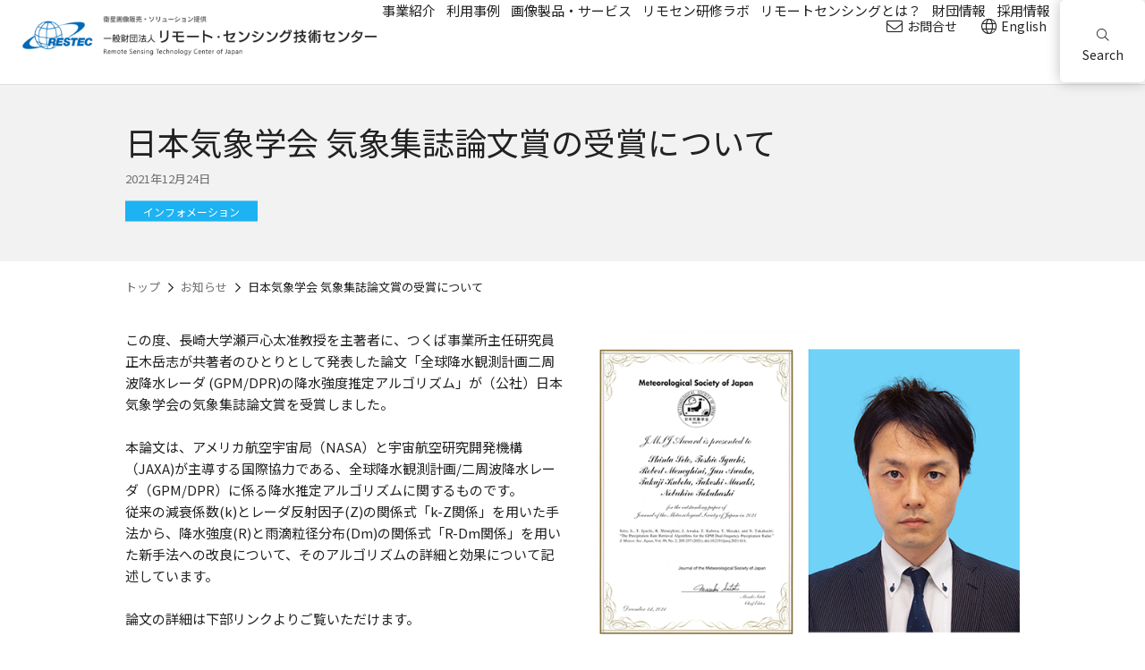

--- FILE ---
content_type: text/html; charset=UTF-8
request_url: https://www.restec.or.jp/notice/notice_year_2021/1224.html
body_size: 21815
content:
<!DOCTYPE html>
<html lang="ja">
<head>
  <!-- meta-->
  <meta charset="UTF-8">
  <meta http-equiv="X-UA-Compatible" content="IE=edge">
<meta name="description" content="リモートセンシングに関する研究開発を専門に実施する日本唯一の機関として1975年に設立。気候・気象分野の研究開発を継続すると共に、蓄積した経験を生かして技術の発展に貢献します。"><meta name="keywords" content="気象,論文,日本気象協会,宇宙,衛星,降雨,アルゴリズム">
<meta name="thumbnail" content="/f22aia0000000087-img/1.RESTEC_logo_earth_sq.png" />


  <meta name="format-detection" content="telephone=no">

  <!--meta(name="viewport" content="width=device-width,initial-scale=1")-->
  <script src="/js/mobile-detect.min.js"></script>
  <script>
    var md = new MobileDetect(window.navigator.userAgent);
    if ((md.mobile() || md.phone()) && !md.tablet()) {
      document.write('<meta name="viewport" content="width=device-width, initial-scale=1">');
    } else {
      document.write('<meta name="viewport" content="width=1170">');
    }
  </script>
  <!-- title-->
  <title>日本気象学会 気象集誌論文賞の受賞について | 一般財団法人リモート・センシング技術センター</title>
  <!-- OGP-->
  <meta property="og:locale" content="ja_JP">
  <meta property="og:type" content="article">
  <meta property="og:site_name" content="一般財団法人リモート・センシング技術センター">
  <meta property="og:title" content="日本気象学会 気象集誌論文賞の受賞について | 一般財団法人リモート・センシング技術センター">
  <meta property="og:url" content="https://www.restec.or.jp/notice/notice_year_2021/1224.html">
  <meta property="og:description" content="リモートセンシングに関する研究開発を専門に実施する日本唯一の機関として1975年に設立。気候・気象分野の研究開発を継続すると共に、蓄積した経験を生かして技術の発展に貢献します。">
  <meta property="og:image" content="https://www.restec.or.jp/img_og.png">
  <!-- JS-->
  <script src="/js/jquery.min.js"></script>
  <script src="/js/lib.js"></script>
  <script src="/js/main.js"></script>
  <script src="//cdnjs.cloudflare.com/ajax/libs/slick-carousel/1.8.1/slick.min.js"></script>
  <!--[if lt IE 9]>
  <script src="//cdnjs.cloudflare.com/ajax/libs/html5shiv/3.7.2/html5shiv.min.js"></script>
  <script src="//cdnjs.cloudflare.com/ajax/libs/respond.js/1.4.2/respond.min.js"></script>
  <![endif]-->
  <!-- fvavicon / apple-touch-icon-->
  <link rel="shortcut icon" type="image/vnd.microsoft.icon" href="/favicon.ico">
  <link rel="apple-touch-icon" sizes="180x180" href="/apple-touch-icon.png">
  <!-- CSS-->
  <link rel="stylesheet" type="text/css" href="/css/lib.css">
  <link rel="stylesheet" type="text/css" href="/css/style.css">
  <link rel="stylesheet" type="text/css" href="/css/style2.css">
  <link rel="stylesheet" href="//cdnjs.cloudflare.com/ajax/libs/slick-carousel/1.8.1/slick.min.css">
  <!-- GA-->
<!-- Google Tag Manager -->
<script>(function(w,d,s,l,i){w[l]=w[l]||[];w[l].push({'gtm.start':
new Date().getTime(),event:'gtm.js'});var f=d.getElementsByTagName(s)[0],
j=d.createElement(s),dl=l!='dataLayer'?'&l='+l:'';j.async=true;j.src=
'https://www.googletagmanager.com/gtm.js?id='+i+dl;f.parentNode.insertBefore(j,f);
})(window,document,'script','dataLayer','GTM-WWJ33JM');</script>
<!-- End Google Tag Manager -->
<link rel="stylesheet" type="text/css" href="/css/lightbox.css">
<script src="/js/lightbox.min.js"></script> 
<link rel="index" href="https://www.restec.or.jp/" />
<meta name="twitter:card" content="summary_large_image">

</head>
<body class="news-detail data-pc">
<div class="page-wrapper" id="anchor-pagetop">
<!-- Google Tag Manager (noscript) -->
<noscript><iframe src="https://www.googletagmanager.com/ns.html?id=GTM-WWJ33JM" height="0" width="0" style="display:none;visibility:hidden"></iframe></noscript>
<!-- End Google Tag Manager (noscript) -->



<!-- ヘッダー-->
<header class="header">
  <div class="header-box">
    <p class="logo"><a href="/index.html">
        <picture>
          <source media="(max-width: 749px)" srcset="/images/logo-sp.png"><img src="/images/logo-pc.png" alt="一般財団法人 リモート・センシング技術センター">
        </picture>
      </a></p>
    
      <div class="is-pc">
        
          <div class="btn-contact"><a href="/contact.html"><i class="fal fa-envelope"></i>お問合せ</a></div>
        
          <div class="btn-language"><a href="/en/index.html"><i class="fal fa-globe"></i>English</a></div>
        
      </div>
    
    <div class="is-tb">
      <div class="ico-search"><i class="fal fa-search"></i></div>
      <div class="ico-hamburger"><span></span></div>
    </div>
    <nav class="gnav">
      <div class="slideDown slideDown-nav">
        <div class="slideDown-scroll">
          
            <ul class="gnav-list">
              
                  <li class="gnav-item">
                    <a href="/business/index.html">事業紹介</a>
                
  </li>
  
                  <li class="gnav-item">
                    <a href="/service/index.html">利用事例</a>
                
  </li>
  
                  <li class="gnav-item">
                    <a href="/solution/index.html">画像製品・サービス</a>
                
  </li>
  
                  <li class="gnav-item">
                    <a href="https://rs-training.jp/" target="_blank">リモセン研修ラボ</a>
                
  </li>
  
                  <li class="gnav-item has-lower">
                    <a href="#gnav-5">リモートセンシングとは？</a>
                
                  <div class="gnav-lower" id="gnav-5">
                    <div class="gnav-lower-inner">
                      
                        <div class="lower-thumb" style="background-image:url(/f22aia0000000087-img/mnavi_img05a.jpg?text=リモートセンシングとは？のサムネイル);"></div>
                      
                      <div class="lower-content">
                        <h2 class="gnav-lower-ttl">
                          <span>リモートセンシングとは？</span>
                        </h2>
                        
                          <ul class="gnav-lower-list gnav-lower-list1">
                            
                              <li class="gnav-lower-item"><a href="/knowledge/index.html">
                リモートセンシング基礎知識・学習</a>
                </li>
              
                              <li class="gnav-lower-item"><a href="/knowledge/vega/index.html">
                地球可視化ツールVEGA</a>
                </li>
              
                              <li class="gnav-lower-item"><a href="/satellite/index.html">
                衛星情報データベース（衛星総覧）</a>
                </li>
              
                              <li class="gnav-lower-item"><a href="/knowledge/column/column.html">
                コラム</a>
                </li>
              
                              <li class="gnav-lower-item"><a href="/knowledge/earthgallery/earthgallery.html">
                Earth Gallery</a>
                </li>
              
                              <li class="gnav-lower-item"><a href="/glossary/index.html">
                用語集</a>
                </li>
              
                              <li class="gnav-lower-item"><a href="/knowledge/faq.html">
                よくある質問</a>
                </li>
              
            </ul>
            
            <div class="btn-lower-close"><img src="/images/ico-close.png"></div>
        </div>
      </div>
  </div><!-- gnav-lower -->
  
  </li>
  
                  <li class="gnav-item has-lower">
                    <a href="#gnav-6">財団情報</a>
                
                  <div class="gnav-lower" id="gnav-6">
                    <div class="gnav-lower-inner">
                      
                        <div class="lower-thumb" style="background-image:url(/f22aia0000000087-img/finish-2282_800_661.jpg?text=財団情報のサムネイル);"></div>
                      
                      <div class="lower-content">
                        <h2 class="gnav-lower-ttl">
                          <span>財団情報</span>
                        </h2>
                        
                          <ul class="gnav-lower-list gnav-lower-list1">
                            
                              <li class="gnav-lower-item"><a href="/about/index.html">
                私たちについて</a>
                </li>
              
                              <li class="gnav-lower-item"><a href="/about/outline/index.html">
                概要</a>
                </li>
              
                              <li class="gnav-lower-item gnav-lower-lower-item
                  "><a href="/about/outline/article.html">
                定款</a>
                </li>
              
                              <li class="gnav-lower-item gnav-lower-lower-item
                  "><a href="/about/outline/history.html">
                沿革</a>
                </li>
              
                              <li class="gnav-lower-item gnav-lower-lower-item
                  "><a href="/about/outline/report.html">
                事業報告</a>
                </li>
              
                              <li class="gnav-lower-item gnav-lower-lower-item
                  "><a href="/about/outline/access.html">
                アクセス</a>
                </li>
              
                              <li class="gnav-lower-item gnav-lower-lower-item
                  "><a href="/about/outline/iso-certification.html">
                ISO認証取得</a>
                </li>
              
                              <li class="gnav-lower-item gnav-lower-lower-item
                  "><a href="/about/outline/privacy.html">
                個人情報保護方針</a>
                </li>
              
                              <li class="gnav-lower-item gnav-lower-lower-item
                  "><a href="/about/outline/invoice.html">
                適格請求書（インボイス制度）発行事業者登録</a>
                </li>
              
                              <li class="gnav-lower-item gnav-lower-lower-item
                  "><a href="/about/outline/member.html">
                賛助会員</a>
                </li>
              
            </ul>
            
                          <ul class="gnav-lower-list gnav-lower-list1">
                            
                              <li class="gnav-lower-item"><a href="/about/sustainability/index.html">
                サステナビリティ</a>
                </li>
              
                              <li class="gnav-lower-item gnav-lower-lower-item
                  "><a href="/about/sustainability/our-efforts-environment.html">
                環境への取組み</a>
                </li>
              
                              <li class="gnav-lower-item gnav-lower-lower-item
                  "><a href="/about/sustainability/actionplan2.html">
                女性活躍推進企業認定「えるぼし」</a>
                </li>
              
                              <li class="gnav-lower-item gnav-lower-lower-item
                  "><a href="/about/sustainability/actionplan.html">
                次世代育成支援対策推進法に基づく一般事業主行動計画</a>
                </li>
              
                              <li class="gnav-lower-item"><a href="/about/compliance.html">
                コンプライアンス遵守について</a>
                </li>
              
                              <li class="gnav-lower-item"><a href="/about/research_grant.html">
                研究助成</a>
                </li>
              
                              <li class="gnav-lower-item"><a href="/about/techreport.html">
                RESTECフォーラム</a>
                </li>
              
                              <li class="gnav-lower-item"><a href="/about/publication.html">
                外部発表</a>
                </li>
              
                              <li class="gnav-lower-item"><a href="/50th/index.html">
                50周年記念サイト</a>
                </li>
              
            </ul>
            
            <div class="btn-lower-close"><img src="/images/ico-close.png"></div>
        </div>
      </div>
  </div><!-- gnav-lower -->
  
  </li>
  
                  <li class="gnav-item">
                    <a href="https://www.restec.or.jp/recruit/index.html">採用情報</a>
                
  </li>
  
  </ul><!-- gnav-list -->
  
    <ul class="gnav-sub-list">
      
        <li class="gnav-sub-item contact"><a href="/contact.html"><i class="fal fa-envelope"></i>お問合せ</a></li>
      
        <li class="gnav-sub-item language"><a href="/en/index.html"><i class="fal fa-globe"></i>English</a></li>
      
    </ul>
  
  </div>
  </div>
  <div class="slideDown slideDown-search">
    <div class="slideDown-scroll">
      <div class="gnav-search has-lower">
        <a href="#gnav-search" class="gnav-search__link">
          <i class="fal fa-search"></i>Search
        </a>
        <div class="gnav-lower gnav-lower-search" id="gnav-search">
          <div class="gnav-lower-inner">
            <div class="form-search-wrap form-search-unit">
              <form class="form-search" action="/search/">
                <div class="input-wrap"><i class="fal fa-search"></i>
                  <input type="text" placeholder="○○○○○○を入力してください（例：○○○○）" id="q" name="q" value="">
                </div>
                <button class="btn-submit" type="submit">検索</button>
              </form>
              <div class="search-category">
                
                  <div class="search-keyword"><a class="btn-link btn-link-blue ico-right ico-search-keyword" href="/keyword/index.html">キーワードで探す</a></div>
                
                <div class="search-keyword"><a class="btn-link btn-link-blue ico-right ico-search-satellite" href="/satellite/index.html">衛星情報データベースで探す</a></div>
                <div class="search-keyword"><a class="btn-link btn-link-blue ico-right ico-search-glossary" href="/glossary/index.html">用語集で探す</a></div>
                <div class="btn-lower-close"><img src="/images/ico-close.png"></div>
              </div>
              <div class="btn-lower-close"><img src="/images/ico-close.png"></div>
            </div>
          </div>
        </div>
      </div>
    </div>
    <button class="btn-slideUp">閉じる</button>
  </div>
  </nav>
  </div>
</header>
     <!-- コンテンツエリア-->
      <main class="main">

<div class="page-header-detail">
          <div class="inner">
            <div class="page-ttl-wrap">
              <h1 class="page-ttl">日本気象学会 気象集誌論文賞の受賞について</h1>
              <div class="date">2021年12月24日</div><div class="tag"><span class="info">インフォメーション</span></div>
            </div>
          </div>
        </div>

  <div class="breadcrumb">
<div class="inner">
<ul class="clearfix">
	<li><a href="/index.html">トップ</a></li>
	
		<li><a href="/notice/notice_year_2021/index.html">お知らせ</a></li>
				
		<li>日本気象学会 気象集誌論文賞の受賞について</li>
				
 </ul>
 </div>
 </div>

        <div class="page-body">
          <div class="inner">

<section class="element-sec">

    <ul class="txt-img-list">

    <li class="txt-item">
        この度、長崎大学瀬戸心太准教授を主著者に、つくば事業所主任研究員 正木岳志が共著者のひとりとして発表した論文「全球降水観測計画二周波降水レーダ (GPM/DPR)の降水強度推定アルゴリズム」が（公社）日本気象学会の気象集誌論文賞を受賞しました。<br>
<br>
本論文は、アメリカ航空宇宙局（NASA）と宇宙航空研究開発機構（JAXA)が主導する国際協力である、全球降水観測計画/二周波降水レーダ（GPM/DPR）に係る降水推定アルゴリズムに関するものです。<br>
従来の減衰係数(k)とレーダ反射因子(Z)の関係式「k-Z関係」を用いた手法から、降水強度(R)と雨滴粒径分布(Dm)の関係式「R-Dm関係」を用いた新手法への改良について、そのアルゴリズムの詳細と効果について記述しています。<br>
<br>
論文の詳細は下部リンクよりご覧いただけます。<br>
<br>
RESTECは、リモートセンシングにおける気候・気象分野の研究開発を継続すると共に、蓄積した経験を生かして技術の発展に貢献します。
    </li>

    <li class="img-item">
        <figure class="figure-zoom"><span><img src="/notice/notice_year_2021/uhe8si0000003jfp-img/masaki_commendation_600.png" ></span>
</figure>
</li>

</ul>



</section>

<section class="element-sec">
<p><a class="ico-blank" href="https://www.metsoc.jp/about/awards/jmsj-recipients" target="_blank">気象集誌論文賞　歴代受賞者一覧（日本気象学会）</a></p>


</section>

<section class="element-sec">

  <div class="page-body">
    <div class="inner">
      <div class="search-keyword">
        <dl>
            <dt><i class="fal fa-search"></i>関連リンク</dt>
          <dd>
            <ul class="keyword-list">
              
                
                  <li class="keyword-item"><a href="/service/weather/index.html">利用事例 - 気象 </a></li>
                
              
                
                  <li class="keyword-item"><a href="/business/research/index.html">研究開発事業</a></li>
                
              
            </ul>
          </dd>
        </dl>
      </div>
    </div>
  </div>


</section>

<section class="element-sec">
<div class="btn-pager-wrap"><a class="btn-link btn-list ico-left" href="javascript:history.back();">一覧に戻る</a></div>
</section>

          </div>
        </div>



      </main>
      <!-- フッター-->
      <footer class="footer">
        <div class="footer-main">
          <div class="pagetop">
            <a href="#anchor-pagetop">
              <picture>
                <source media="(max-width: 749px)" srcset="/images/btn-pagetop-gray-sp.png"><img
                  src="/images/btn-pagetop-gray.png" alt="ページトップへ">
              </picture>
            </a>
          </div>
          <div class="inner">
            <div class="footer-logo__img">
              <img src="/images/footer-logo.png" alt="">
            </div>
            <div class="footer-nav-box">
              
                <nav class="fnav1">
                  <ul class="fnav1-list">
                    
                        <li class="fnav1-item"><a href="/about/outline/privacy.html">個人情報保護方針</a></li>
                      
                        <li class="fnav1-item"><a href="/about/sustainability/our-efforts-environment.html">環境への取り組み</a></li>
                      
                        <li class="fnav1-item"><a href="/sitemap.html">サイトマップ</a></li>
                      
                        <li class="fnav1-item"><a href="/policy.html">サイトポリシー</a></li>
                      
                  </ul>
                </nav>
              
                <div class="footer-sns">
                  <ul class="footer-sns-list">
                    
                      <li class="footer-sns-list__item footer-sns-list__item--faceboox">
                        <a href="https://www.facebook.com/RESTEC/">
                          <img src="/images/icon-facebook.png" alt="facebook">
                          <p class="footer-sns-list__name">facebook</p>
                        </a>
                      </li>
                    
                      <li class="footer-sns-list__item footer-sns-list__item--youtube">
                        <a href="https://www.youtube.com/channel/UCQEXQczYo74_8hqul5e68Dw">
                          <img src="/images/icon-youtube.png" alt="youtube">
                          <p class="footer-sns-list__name">Youtube</p>
                        </a>
                      </li>
                    
                      <li class="footer-sns-list__item footer-sns-list__item--twitter">
                        <a href="https://twitter.com/RESTEC_Training">
                          <img src="/images/icon-twitter.png" alt="twitter">
                          <p class="footer-sns-list__name">X</p>
                        </a>
                      </li>
                    
                  </ul>
                </div>
              
            </div>
          </div>
          <p class="copyright">Copyright &copy; 2020 Remote Sensing Technology Center of Japan.</p>
        </div>
      </footer>
</div>
</body>
</html>

--- FILE ---
content_type: text/css
request_url: https://www.restec.or.jp/css/style2.css
body_size: 37761
content:
@import url('https://fonts.googleapis.com/css2?family=Noto+Sans+JP:wght@300;400;500;700&display=swap');
@import url('https://fonts.googleapis.com/css2?family=Roboto:wght@400;700&display=swap');

@import url('https://fonts.googleapis.com/css2?family=Roboto&display=swap');

/* contact */
.contact-top .page-body{
  padding-bottom: 70px;
}
.contact-top-lead{
  margin-bottom: 50px;
}
.contact-top-sec{
  margin-bottom: 10px;
}
.contact-top-head{
  position: relative;
  padding: 23px;
  background-color: #F2F2F2;
  cursor: pointer;
  transition: opacity .5s ease;
}
.contact-top-head:hover{
  opacity: 0.6;
}
.contact-top-head::after{
  content: "";
	position: absolute;
	top: 50%;
	right: 30px;
  transform: translateY(-60%) rotate(135deg);
	width: 12px;
	height: 12px;
	border-top: 1px solid #1136A6;
	border-right: 1px solid #1136A6;
}
.is-opened .contact-top-head::after{
	transform: translateY(-30%) rotate(-45deg);
}
.contact-top-head .sec-ttl{
  margin-bottom: 0;
  padding-left: 35px;
  line-height: 1.4;
}
.contact-top-body{
  display: none;
  padding: 35px 0 60px;
}
.contact-top-sec:last-child .contact-top-body{
  padding-bottom: 0;
}
.contact-top-list{
  display: flex;
  flex-wrap: wrap;
  gap: 50px;
}
.contact-top-item{
  width: calc(100% / 3 - 100px / 3);
}
.contact-top-item a{
  display: flex;
  flex-direction: column;
  height: 100%;
  padding: 20px;
  border: 1px solid #ddd;
  color: #222222;
}
.contact-top-icon{
  padding: 20px 0;
  margin-inline: auto;
}
.contact-top-text{
  margin-bottom: 15px;
}
.contact-top-text h3{
  font-size: 17px;
}
.contact-top-text p{
  font-size: 13px;
  color: #707070;
  margin-top: 5px;
}
.contact-top-btn{
  display: flex;
  align-items: center;
  justify-content: center;
  width: 80px;
  height: 35px;
  margin: auto 0 0;
  margin-inline: auto;
  border-radius: 35px;
  background: #0068B3;
}
.contact-top-btn img{
  width: 17px;
  height: auto;
}

@media (max-width: 749px) {
  .contact-top .page-body{
    padding-bottom: 40px;
  }
  .contact-top-lead{
    margin-bottom: 30px;
  }
  .contact-top-head{
    padding: 15px 40px 15px 15px;
  }
  .contact-top-head::after{
    right: 20px;
    width: 8px;
    height: 8px;
  }
  .contact-top-head .sec-ttl{
    padding-left: 20px;
  }  
  .contact-top-head .sec-ttl::before{
    top: 12px;
  }
  .contact-top-body{
    padding: 20px 0 30px;
  }
  .contact-top-list{
    gap: 15px;
  }
  .contact-top-item{
    width: calc(100% / 2 - 15px / 2);
  }
  .contact-top-item a{
    padding: 15px;
  }
  .contact-top-icon{
    padding: 15px 0;
  }
  .contact-top-icon img{
    width: 80px;
  }
  .contact-top-text{
    margin-bottom: 10px;
  }
  .contact-top-text h3{
    font-size: 15px;
  }
}

.mv {
  background-position: center center;
  background-size: cover;
  height: 100vh;
  min-height: auto;
  max-height: 605px;
  position: relative;
}

@media (max-width: 749px) {
  .mv {
    max-height: 330px;
  }
}

.mv-ttl-box {
  display: flex;
  align-items: center;
  position: absolute;
  top: 278px;
  left: 135px;
  padding-bottom: 12px;
  border-bottom: 1px solid #ffffff;
  color: #ffffff;
  z-index: 1;
}

@media (max-width: 749px) {
  .mv-ttl-box {
    top: 200px;
    left: 40px;
    padding-bottom: 6px;
  }
}

.mv-ttl-box .mv-ttl {
  margin-right: 17px;
  font-size: 56px;
  font-weight: normal;
  line-height: 1.4;
  letter-spacing: 0.09em;
}

@media (max-width: 749px) {
  .mv-ttl-box .mv-ttl {
    margin-right: 10px;
    font-size: 30px;
  }
}

.mv-ttl-box .en {
  font-size: 16px;
  font-weight: 300;
  letter-spacing: 0.16em;
}

@media (max-width: 749px) {
  .mv-ttl-box .en {
    font-size: 14px;
  }  
}

.mv-img {
  position: absolute;
  bottom: -45px;
  right: 0;
  margin-left: 30px;
}

.mv-img--bg {
  width: 100%;
  height: 100%;
  background: no-repeat right center;
}

@media (max-width: 1415px) {
  .mv-img {
    left: 30px;
    width: 1384px;
    margin-left: 0;
  }
}

@media (max-width: 749px) {
  .mv-img {
    right: auto;
    height: 297px;
    width: 711px;
  }
}

.mv + .breadcrumb {
  margin-top: 40px;
}

.category-top .page-body {
  padding-bottom: 50px;
}

.vega .page-body .page-content-ttl {
  color: #0068B3;
}

.page-body .sec-ttl.sec-ttl-corporate-color:before {
  background: #0068B3;
}

.page-body .change-img-list {
  margin: 20px -30px 0;
}

@media (max-width: 749px) {
  .page-body .change-img-list {
    display: block;
    margin: 20px 0 0;
  }
  .page-body .img-list.change-img-list.col-2 .img-item {
    width: 100%;
    padding: 0;
  }
}

.page-body .change-img-list .img-item + .img-item {
  position: relative;
}

.page-body .change-img-list .img-item + .img-item::before {
  position: absolute;
  top: calc(50% - 20px);
  left: -11px;
  transform: translateY(-50%);
  width: 22px;
  height: 25px;
  background: url("/images/ico-arrow-change.png") no-repeat 0 0;
  background-size: cover;
  content: "";
}

@media (max-width: 749px) {
  .page-body .change-img-list .img-item + .img-item::before {
    transform: translateX(-50%) rotate(90deg);
    top: -28px;
    left: 50%;
    width: 17px;
    height: 20px;
  }
}

.page-body .change-img-list.col-2 .img-item {
  padding: 0 30px;
}

.page-body .txt-img-list .img-item.img-2item .figure-zoom + .figure-zoom {
  margin-top: 10px;
}

.page-body .indent-list {
  padding-left: 1em;
	text-indent: -1em;
}

.page-body .btn-link-area {
  display: flex;
  justify-content: center;
  margin-bottom: 40px;
}

@media (max-width: 749px) {
  .page-body .btn-link-area {
    display: block;
    margin: 0 auto 40px;
  }

  .page-body .btn-link-area .btn-blue {
    margin: 0 auto;
  }
}

.category-top .page-body .btn-link-area {
  justify-content: flex-end;
  margin-top: 40px;
}

.page-body .btn-link-area .btn-link-wrap + .btn-link-wrap {
  margin-left: 50px;
}

@media (max-width: 749px) {
  .page-body .btn-link-area .btn-link-wrap {
    margin: 0 auto;
    text-align: center;
    margin-bottom: 20px;
  }
  .page-body .btn-link-area .btn-link-wrap + .btn-link-wrap {
    margin-left: auto;
  }
}

.category-top .page-body .btn-link-wrap {
  width: 32%;
}

@media (max-width: 749px) {
  .category-top .page-body .btn-link-wrap {
    width: 320px;
  }
}

.page-body .btn-pager-wrap .btn-prev-next.btn-prev-next-corporate-color .btn-prev:before,
.page-body .btn-pager-wrap .btn-prev-next.btn-prev-next-corporate-color .btn-next:after {
  background: #0068B3;
}

.btn-blue,
.btn-white {
  position: relative;
  display: block;
  width: fit-content;
  padding-right: 58px;
  font-size: 16px;
  font-weight: 500;
}

.btn-blue,
.btn-blue:visited {
  color: #0068B3;
}

.btn-link-wrap.center .btn-blue {
  margin: 0 auto;
}

.btn-blue--sensing,
.btn-blue--sensing:visited {
  padding-right: 0;
  padding-left: 58px;
  color: #1136a6;
}


.btn-white,
.btn-white:visited,
.top-mv__link:visited {
  color: #ffffff;
}

@media (max-width: 749px) {
  .btn-blue,
  .btn-white {
    padding-right: 53px;
    font-size: 14px;
  }
  .btn-blue--sensing {
    padding-right: 0;
    padding-left: 53px;
  }
}

.btn-blue::before,
.btn-white::before {
  position: absolute;
  top: 50%;
  right: 0;
  transform: translateY(-50%);
  width: 46px;
  height: 46px;
  border-radius: 50%;
  content: "";
}

.btn-blue::before {
  background-color: #0068B3;
}

.btn-blue--sensing::before {
  right: auto;
  left: 0;
}

.btn-white::before {
  background-color: #ffffff;
}

@media (max-width: 749px) {
  .btn-blue::before,
  .btn-white::before {
    width: 42px;
    height: 42px;
  }  
}

.btn-blue::after,
.btn-white::after {
  position: absolute;
  top: 50%;
  right: -11px;
  transform: translateY(-50%);
  width: 29px;
  height: 5px;
  content: "";
}

.btn-blue::after {
  background: url(../images/icon-arrow-btn-blue.png) no-repeat right center;
  background-size: cover;
}

.btn-blue--sensing::after {
  transform: scale(-1, 1) translateY(-50%);
  right: auto;
  left: -11px;
}

.top-gallery .btn-white::after {
  background: url(../images/icon-arrow-btn-white-gray.png) no-repeat right center;
  background-size: cover;
}

@media (max-width: 749px) {
  .btn-blue::after,
  .btn-white::after {
    right: -10px;
    width: 26px;
    height: 4px;
  }
}

.category-top .category .btn-link {
  height: 60px;
  color: #ffffff!important;
  background-color: inherit;
  font-size: 14px;
}

@media (min-width: 750px) {
  .category-top .category .btn-link:hover {
    color: #ffffff!important;
    background-color: inherit;
    border-color: #ffffff;
  }
}

.category-top .ico-right-white {
  background-image: url(../images/ico-arrow-right-white.png);
}

.contents-list-blue > li figure.item-img img {
  width: auto;
}

.contents-list-blue {
  margin-top: 20px;
}

.contents-list-blue .contents-item {
  display: flex;
  flex-direction: column;
  justify-content: space-between;
  border: none;
}

.contents-list-blue .contens-item-box {
  margin-bottom: 20px;
}

.contents-list-blue .contents-item-ttl {
  font-size: 17px;
  margin-bottom: 10px;
}

.contents-list-blue .contents-item-link {
  height: auto;
  border: none;
  border: 1px solid #DDDDDD;
}

.contents-list-blue li .item-img {
  display: flex;
  justify-content: center;
  align-items: center;
  width: 100%;
  height: 200px;
  background: #0068B3;
}

.contents-list-blue > li .item-ttl {
  font-weight: 500;
  margin-bottom: 6px;
}

.contents-list-blue > li .item-description {
  margin-bottom: 19px;
  font-size: 13px;
  line-height: 1.4;
  color: #707070;
}

.contents-list-blue > li .txt {
  padding: 15px 20px;
}

.search-keyword-ttl {
  margin-bottom: 15px;
  font-weight: normal;
}

.search-keyword-ttl i {
  margin-right: 10px;
}

.search-keyword dd .keyword-item a:hover {
  margin-top: 6px;
  border-bottom: 2px solid #3c518b;
  opacity: 1;
}

.vega .about-faq .faq-sec .faq-list .accordion-ttl a,
.vega .about-faq .faq-sec .faq-list .accordion-contents:before {
  color: #0068B3;
}

.vega .about-faq .faq-sec .faq-list .accordion-ttl a:before {
  background: #0068B3;
}

.link-area p + p {
  margin-top: 10px;
}

.category-top .lead-box {
  margin-bottom: 70px;
  padding: 50px 0;
  text-align: center;
}

@media (max-width: 749px) {
  .category-top .lead-box {
    padding: 20px 0;
    margin-bottom: 50px;
  }
}

.category-top .lead-box p {
  font-size: 18px;
  line-height: 2.3;
}

@media (max-width: 749px) {
  .category-top .lead-box p {
    font-size: 16px;
  }
}

.category-top .lead-box p + p {
  margin-top: 1.5em;
}

.category-top .bg-img-box {
  max-height: 880px;
  margin: 128px 0 307px;
  padding: 90px 0;
  background-size: cover;
  background-position: top center;
}

.category-top .bg-img-box:has(.num-text) {
  max-height: 640px;
}

@media (max-width: 749px) {
  .category-top .bg-img-box {
    max-height: 100%;
    margin: 64px 0 80px;
  }
  .category-top .bg-img-box:has(.num-text) {
    max-height: 100%;
  }
}

.category-top .box {
  margin-top: 128px;
}

@media (max-width: 749px) {
  .category-top .box {
    margin-top: 64px;
  }
}

.category-top .ttl {
  text-align: center;
  font-size: 36px;
  line-height: 1.5;
  font-weight: 500;
}

.category-top .ttl.white {
  color: #ffffff;
}

.category-top .ttl.blue {
  color: #0068B3;
}

@media (max-width: 749px) {
  .category-top .ttl {
    font-size: 25px;
  }
}

.category-top .ttl-en {
  text-align: center;
  font-size: 14px;
  color: #B5B4B4;
  font-weight: 300;
}

.category-top .ttl-en.white {
  color: #ffffff;
}

.category-top .ttl-en.blue {
  color: #0068B3;
}

.category-top .text-box {
  margin: 40px 0 67px;
  padding: 50px;
  background-color: rgba(255,255,255,0.9);
}

@media (max-width: 749px) {
  .category-top .text-box {
    margin: 20px 0 0;
    padding: 30px;
  }
}

.category-top .text-box .lead {
  margin-bottom: 70px;
  font-size: 18px;
  line-height: 2.3;
  text-align: center;
}

.category-top .img-box-list  {
  display: flex;
  justify-content: space-between;
  margin-bottom: 50px;
}

@media (max-width: 749px) {
  .category-top .img-box-list  {
    display: block;
    text-align: center;
    margin-bottom: 20px;
  }
  .category-top .img-box-list__item + .img-box-list__item {
    margin-top: 10px;
  }
}

.category-top .text-box P + P {
  margin-top: 1em;
}

.category-top .category {
  position: relative;
  margin-top: 80px;
}

@media (max-width: 749px) {
  .category-top .category {
    margin-top: 40px;
  }
}

.num-text-list {
  display: flex;
  flex-wrap: wrap;
  justify-content: space-between;
}

.num-text-list__item {
  margin-bottom: 35px;
  width: calc(50% - 15px);
}

.num-text-list-box__item {
  display: flex;
}

.num-text-list-box__item .num {
  display: block;
  margin-right: 16px;
  font-size: 36px;
  color: #0068B3;
  line-height: 1;
  font-family: 'Roboto', sans-serif;
}

.num-text-list-box__item p {
  padding-left: 20px;
  border-left: 1px solid #DDDDDD;
}

@media (max-width: 749px) {
  .num-text-list {
    display: block;
  }
  .num-text-list__item {
    width: 100%;
  }
}

.category-top .category::before {
  position: absolute;
  top: -50px;
  left: 50%;
  transform: translateX(-50%);
  width: 1px;
  height: 50px;
  background-color: #222222;
  content: "";
}

@media (max-width: 749px) {
  .category-top .category::before {
    top: -25px;
    height: 25px;
  }
}

.category-top .category::after {
  position: absolute;
  top: 0;
  left: 50%;
  transform: translateX(-50%);
  width: 1px;
  height: 50px;
  background-color: #ffffff;
  opacity: 0.5;
  content: "";
}

@media (max-width: 749px) {
  .category-top .category::after {
    height: 25px;
  }
}

.category-top .category-item {
  background-size: cover;
  background-position: center center;
  min-height: 810px;
  padding-top: 146px;
  color: #ffffff;
}

@media (max-width: 749px) {
  .category-top .category-item {
    min-height: auto;
    padding: 60px 0 30px;
  }
}

.category-top .category-ttl {
  padding-bottom: 30.5px;
  font-size: 32px;
  font-weight: 500;
  border-bottom: 1px solid #ffffff;
}

@media (max-width: 749px) {
  .category-top .category-ttl {
    padding-bottom: 10px;
    font-size: 22px;
  }
}

.category-top .category-box {
  display: flex;
  margin-top: 66px;
}

@media (max-width: 749px) {
  .category-top .category-box {
    display: block;
    margin-top: 30px;
  }
}

.category-top .category-img-box {
  width: 320px;
}

@media (max-width: 749px) {
  .category-top .category-img-box {
    width: 100%;
  }
}

.category-top .category-text-box {
  flex: 1;
  margin-left: 50px;
}

@media (max-width: 749px) {
  .category-top .category-text-box {
    margin: 20px 0 0 0;
  }
}

.category-top .category-ttl-sub {
  margin-bottom: 20px;
  font-size: 20px;
  font-weight: 500;
}

@media (max-width: 749px) {
  .category-top .category-ttl-sub {
    font-size: 18px;
  }
}

.category-top .category-text {
  font-size: 14px;
  line-height: 1.85;
}

.icon-group {
  margin-bottom: 160px;
}

.icon-group-inner {
  position: relative;
  padding-top: 80px;
  padding-bottom: 85px;
}

.icon-group-inner::before {
  position: absolute;
  top: 0;
  left: 50%;
  transform: translateX(-50%);
  width: 50%;
  height: 100%;
  background-color: #f5f5f5;
  z-index: -1;
  content: "";
}

.icon-group-list {
  display: flex;
  justify-content: space-between;
  flex-wrap: wrap;
  margin-top: 76px;
}

.icon-group-list__item {
  width: calc(50% - 30px);
  margin-bottom: 38px;
  border-bottom: 1px solid #DDDDDD;
}

.icon-group-box {
  display: block;
  width: 100%;
  height: 100%;
  padding-bottom: 40px;
  color: #222222;
}

.icon-group-box:hover,
.icon-group-box:visited {
  color: #222222;
}

.icon-group-box__header {
  display: flex;
  align-items: center;
  margin-bottom: 20px;
}

.icon-group-box__img {
  margin-right: 20px;
  width: 90px;
  height: 90px;
}

.icon-group-box__ttl {
  flex: 1;
  font-size: 20px;
  line-height: 1.6;
  font-weight: 500;
}

.icon-group-box__text {
  font-size: 14px;
}

@media (max-width: 749px) {
  .icon-group-list {
    display: block;
  }
  .icon-group-list__item {
    width: 100%;
  }
  .icon-group-box__img {
    width: 70px;
    height: 70px;
  }
  .icon-group-box__ttl {
    font-size: 18px;
  }
}

.more-card {
  margin-bottom: 92px;
}

.more-card-list__item {
  position: relative;
  display: flex;
  padding: 30px;
  background-color: #F5F5F5;
}

.more-card-list__item + .more-card-list__item {
  margin-top: 40px;
}

.more-card-list__img {
  width: 240px;
}

.more-card-list-box {
  flex: 1;
  margin-left: 30px;
}

.more-card-list__ttl {
  margin-bottom: 15px;
  font-size: 24px;
  font-weight: 500;
  color: #0068B3;
}

.more-card-list__txt {
  padding-bottom: 60px;
}

.more-card .more-btn {
  position: absolute;
  bottom: 30px;
  right: 30px;
  width: 230px;
}

.more-card .btn-link {
  height: 50px;
  padding-right: 0;
  font-size: 14px;
  font-weight: 500;
}

@media (max-width: 749px) {
  .more-card-list__item {
    display: block;
    padding: 20px;
  }
  .more-card-list-box {
    margin-left: 0;
  }
  .more-card-list__ttl {
    font-size: 18px;
  }
  .more-card-list__img {
    margin-bottom: 20px;
    width: 100%;
  }
  .more-card-list__txt {
    padding-bottom: 20px;
  }
  .more-card .more-btn {
    position: static;
    margin: 0 auto;
  }
}

.page-body .pl-1em {
  padding-left: 1em;
}

.page-body .mt-20 {
  margin-top: 20px;
}

.page-body .mb-20 {
  margin-bottom: 20px;
}

.page-body .mt-40 {
  margin-top: 40px;
}

.page-body .mb-40 {
  margin-bottom: 40px;
}

/* top */
@media (min-width: 750px) {
  .top a.btn-blue:hover {
    color: #0068B3;
  }
  .top a.btn-white:hover {
    color: #ffffff
  }
}

/* mvスライダー */
.top-mv {
  position: relative;
  padding-bottom: 70px;
  z-index: 0;
}

.top-mv::after {
  content: " ";
  position: absolute;
  left: 95px;
  bottom: 0;
  width: 100%;
  height: 100%;
  background-color: #0068B3;
  z-index: -1;
}

.top-mv__img {
  display: block;
}

.top-mv__img img {
	display: block;
	width: 100%;
}

.top-mv__inner {
	position: absolute;
  bottom: 22%;
	left: 95px;
}

.top-mv__slider::before {
  position: absolute;
  right: 95px;
  bottom: 0;
  width: 100%;
  height: 100%;
  background-color: #ffffff;
  content: " ";
}

.top-mv__item {
  position: relative;
  margin-right: 95px;
}

.top-mv__item img {
  width: 100%;
}

.top-mv-copy {
  position: absolute;
  bottom: 27%;
  left: 95px;
  max-width: 331px;
  width: 28%;
}

.top-mv-detail-btn {
  position: absolute;
  display: flex;
  align-items: center;
  bottom: 125px;
  right: 0;
  width: 360px;
  height: 100px;
  padding-left: 35px;
  background-color: #0068B3;
  border-radius: 2px;
}

.top-mv__link {
  position: relative;
  width: fit-content;
  font-size: 16px;
  font-weight: 500;
  color: #ffffff;
}

.top-mv__link:hover {
  color: #ffffff;
}

.top-mv__link::after {
  position: relative;
  display: inline-block;
  width: 20px;
  height: 3px;
  bottom: 5px;
  right: -8px;
  background: url(../images/top/mv-btn-arrow.png) no-repeat 0 0;
  background-size: 20px 3px;
  content: "";
}

.top-mv__nav {
  position: absolute;
  left: 95px;
  bottom: 18%;
}

.top-mv__controls {
  display: flex;
  position: relative;
  flex-grow: 1;
  align-items: center;
}

.top-mv__controls .slick-dots {
	display: flex;
	align-items: center;
	order: 1;
	margin-right: auto;
}

.top-mv__more-btn {
  order: 2;
}

.top-mv__more-btn a {
  display: flex;
  justify-content: center;
  align-items: center;
  width: 70px;
  height: 24px;
  border: 1px solid #ffffff;
  border-radius: 30px;
  margin-left: 20px;
  font-size: 12px;
  color: #ffffff;
}

.top-mv-box {
  position: relative;
}

.top-mv__controls .slick-dots li:not(:first-child) {
	margin-left: 10px;
}

.top-mv__controls .slick-dots li button {
  display: block;
  width: 10px;
  height: 10px;
  padding: 0;
  border: 0;
  border-radius: 100%;
  outline: none;
  background: inherit;
  border: 1px solid #ffffff;
  color: transparent;
  font-size: 0;
  line-height: 0;
  cursor: pointer;
}

.top-mv__controls .slick-dots li.slick-active button {
	background: #ffffff;
}

.top-mv .btn-white {
  padding-right: 70px;
  font-size: 17px;
}

.top-mv .btn-white::after {
  background: url(../images/icon-arrow-btn-white-blue.png ) no-repeat right center;
  background-size: cover;
}

@media (max-width: 1260px) {
  .top-mv-copy {
    width: 20%;
    bottom: 28%;
  }
  .top-mv__inner {
    bottom: 23%;
  }
  .top-mv__link {
    font-size: 14px;
    bottom: 
  }
  .top-mv-detail-btn {
    bottom: 80px;
    width: 310px;
    height: 80px;
    padding-left: 20px;
  }
  .top-mv .btn-white {
    padding-right: 58px;
    font-size: 15px;
  }
}

@media (max-width: 749px) {
  .top-mv {
    padding-bottom: 50px;
  }
  .top-mv::after {
    left: 32px;
  }
  .top-mv__slider::before {
    right: 0px;
  }
  .top-mv__item {
    margin-right: 0;
  }
  .top-mv__item img {
    min-height: 330px;
    object-fit: cover;
    object-position: left 0;
  }
  .top-mv-copy {
    bottom: 46px;
    left: 13px;
    max-width: none;
    width: 150px;
  }
  .top-mv-detail-btn {
    bottom: -40px;
    right: 0;
    width: auto;
    height: auto;
    padding-left: 0;
    padding-right: 17px;
    background-color: inherit
  }
  .top-mv .btn-white {
    padding-right: 32px;
    font-size: 10px;
  }
  .top-mv .btn-white::before {
    width: 28px;
    height: 28px;
  }
  .top-mv .btn-white::after {
    right: -7px;
    width: 17px;
    height: 3px;
    background-size: cover;
  }
  .top-mv__inner {
    bottom: 13px;
    left: 13px;
  }
  .top-mv__link {
    display: block;
    font-size: 9px;
    line-height: 1.5;
  }
  .top-mv__nav {
    bottom: -31px;
    left: 46px;
  }
  .top-mv__controls .slick-dots li:not(:first-child) {
    margin-left: 5px;
  }
  .top-mv__controls .slick-dots li button {
    width: 6px;
    height: 6px;
  }
  .top-mv__more-btn a {
    width: 57px;
    height: 16px;
    border: 1px solid #ffffff;
    border-radius: 30px;
    margin-left: 7px;
    font-size: 10px;
  }
  .top-mv__link::after {
    width: 15px;
    height: 3px;
    bottom: 2px;
    right: -6px;
    background-size: 15px 3px;
  }
}  


.top .sec-news {
  padding: 29px 0 ;
}

.top .page-body .sec-top-ttl {
  font-family: 'Roboto', sans-serif;
  font-size: 72px;
  line-height: 1;
  font-weight: bold;
  color: #0068B3;
}

@media (max-width: 749px) {
  .top .page-body .sec-top-ttl {
    font-size: 48px;
  }
}

.top .page-body .sec-top-ttl-ja {
  font-size: 18px;
  color: #999999;
  margin-bottom: 20px;
}

@media (max-width: 749px) {
  .top .page-body .sec-top-ttl-ja {
    font-size: 13px;
    margin-bottom: 15px;
  }
}

.top .page-body .sec-top-ttl.center,
.top .page-body .sec-top-ttl-ja.center {
  text-align: center;
}

.top .top-news .inner {
  width: 1140px;
}

.top-news-slider .swiper-slide-active a {
  background-color: #ffffff;
  box-shadow: 0px 0px 20px #00000029;
}

.top .sec-news .top-news-slider .news-item .txt {
  padding: 25px 0;
}

.top .sec-news .top-news-slider .news-item.swiper-slide-active .txt {
  padding: 25px 30px;
}

.top .sec-news .news-item .item-ttl {
  font-weight: 500;
}

.top-news-slider-wrapper {
  position: relative;
}

@media (min-width: 750px) {
  .top-news-slider {
    margin: 40px auto 0;
    max-width: 300px;
    transform: translateX(-20%);
  }
  .top-news-slider .swiper-slide {
    transition: all 0.3s ease;
    margin-top: 60px;
  }
  .top-news-slider .swiper-slide-active {
    margin-top: 20px;
    width: 140% !important;
  }
  .top-news-slider .swiper-slide-active img {
    width: 100%;
  }
}

@media (min-width: 750px) and (max-width: 1260px) {
  .top .top-news .inner {
    width: 1060px;
  }
  .top-news-slider {
    max-width: 280px;
    transform: translateX(-15%);
  }
  .top-news-slider .swiper-slide-active {
    width: 130% !important;
  }
  .top .top-news-slider-wrapper .carousel-button-prev {
    left: -20px;
  }
  .top .top-news-slider-wrapper .carousel-button-next {
    right: -20px;
  }
}

@media (max-width: 749px) {
  .top .sec-news {
    padding: 0 0 30px 0;
  }
  .top .top-news .inner {
    width: 100%;
    padding: 0 52px;
  }
  .top .sec-news .top-news-slider .news-item.swiper-slide-active .txt {
    padding: 17px 20px 28px;
  }
  .top .sec-news .news-item .item-ttl {
    font-size: 15px;
  }
}

.top .carousel-button-next,
.top .carousel-button-prev {
  width: 14px;
  height: 28px;
  top: 143px;
  margin-top: 0;
}


.top .carousel-button-prev {
  left: -36px;
}

.top .carousel-button-next {
  right: -36px;
}

.top .carousel-button-prev:after,
.carousel-button-next:after {
  color: #000000;
  font-size: 3.2rem;
}

.top .sec-news .btn-link-wrap {
  margin-top: 56px;
}

@media (max-width: 749px) {
  .top .carousel-button-next,
  .top .carousel-button-prev {
    top: 50%;
    margin-top: -30px;
  }
  .top .sec-news .btn-link-wrap {
    margin-top: 42px;
  }
}

/* search */
.top .top-search {
  padding: 98px 0;
  background-position: center;
  background-size: cover;
}

.top .top-search .inner,
.top .top-business .inner,
.top .top-case .inner,
.top .top-column .inner {
  width: 1260px;
}

@media (max-width: 1260px) {
  .top .top-search .inner,
  .top .top-business .inner,
  .top .top-case .inner,
  .top .top-column .inner {
    width: 1060px;
  }
}

@media (max-width: 749px) {
  .top .top-search .inner,
  .top .top-business .inner,
  .top .top-case .inner {
    width: 100%;
    padding: 0 20px;
  }
}

.top .bg-search {
  background-color: black;
}

.top .sec-serch {
  position: relative;
  background-color: #ffffff;
  padding: 40px 100px 90px;
}

@media (max-width: 1260px) {
  .top .sec-serch {
    padding-left: 45px;
    padding-right: 45px;
  }
  .top .sec-serch .form-search-unit .search-keyword {
    width: 290px;
  }
  .top .search-keyword .ico-right {
    padding-right: 60px;
    padding-left: 60px;
  }
}

.top .sec-serch .sec-top-ttl {
  position: absolute;
  top: -35px;
  left: 50%;
  transform: translateX(-50%);
}

.top .sec-top-lead {
  margin-top: 33px;
  text-align: center;
  font-size: 17px;
}

.top-search .form-search-unit {
  margin-top: 47px;
}

.top .top-search .btn-link.btn-link-blue {
  background-color: #0068B3;
  border-color: #0068B3;
}

.top .top-search .btn-submit {
  background-color: #222222;
  border-color: #222222;
}

.top-section-box {
  max-width: 575px;
  background-color: #ffffff;
  padding: 54px 60px 65px 70px;
  box-shadow: 0px 0px 20px #00000029;
}

.top-search .form-search-unit .form-search .input-wrap input[type="text"] {
  border-color: #222222;
}

.top-search .form-search-unit .form-search .input-wrap i {
  color: #222222;
}

.search-keyword .ico-right {
  position: relative;
}

.btn-link.btn-link-blue.ico-right {
  background-image: url(../images/ico-arrow-right-white.png);
}

@media (max-width: 749px) {
  .search-keyword .ico-right {
    height: 50px;
    padding-right: 40px;
    padding-left: 40px;
  }
}

@media (min-width: 750px) {
  .search-keyword .ico-right {
    padding-right: 50px;
    padding-left: 50px;
  }
}

.search-keyword .ico-right::before {
  display: block;
  position: absolute;
  top: 50%;
  background-repeat: no-repeat;
  background-position: center center;
  background-size: contain;
  transform: translateY(-50%);
  content: "";
}

@media (max-width: 749px) {
  .search-keyword .ico-right::before {
    left: 10px;
  }
}

@media (min-width: 750px) {
  .search-keyword .ico-right::before {
    left: 20px;
  }
}

.ico-right.ico-search-glossary::before {
  width: 20.164px;
  height: 25.185px;
  background-image: url(../images/ico_search_glossary.svg);
}

@media (max-width: 749px) {
  .top .top-search {
    padding: 73px 0 59px;
  }
  .top .sec-serch {
    padding: 25px 17px 30px;
  }
  .top .sec-serch .sec-top-ttl {
    top: -26px;
  }
  .top .sec-top-lead {
    margin-top: 0;
    font-size: 15px;
    line-height: 1.6;
  }
  .top-search .form-search-unit {
    margin-top: 20px;
  }
  .top-search .form-search {
    height: 100%;
  }
  .top-search .form-search-unit .form-search {
    display: block;
  }
  .top-search .form-search-unit .form-search .input-wrap {
    width: 100%;
    height: 60px;
  }
  .top-search .form-search-unit .form-search .input-wrap input[type="text"] {
    font-size: 14px;
  }
  .top-search .form-search-unit .form-search .input-wrap i {
    font-size: 17px;
  }
  .top-search .form-search-unit .form-search .btn-submit {
    margin: 10px auto 0;
    width: 160px;
    height: 50px;
  }
  .top-search .form-search-unit .search-category {
    margin-top: 30px;
  }
  .top-search .sec-serch .form-search-unit .search-keyword {
    margin-top: 10px;
  }
  .top .search-keyword .ico-right {
    padding: 0 45px;
    font-size: 15px;
  }
}

@media (max-width: 1260px) {
  .top-case .top-section-box {
    max-width: 480px;
  }
}

@media (max-width: 749px) {
  .top-section-box {
    max-width: 100%;
    margin-top: 210px;
    padding: 24px 35px 40px;
  }
  .top-case .top-section-box {
    max-width: none;
    margin-top: 0;
  }
}

.top .sec-top-catch {
  margin: 20px 0;
  font-size: 18px;
  font-weight: 500;
  line-height: 1.7;
}

@media (max-width: 749px) {
  .top .sec-top-catch {
    margin: 15px 0;
    font-size: 17px;
  }
}

.top .sec-top-text {
  margin-bottom: 30px;
  font-size: 15px;
  line-height: 2;
}

@media (max-width: 749px) {
  .top .sec-top-text {
    font-size: 14px;
  }
}

.bg-gray-group {
  position: relative;
}

.bg-gray-group::before {
  position: absolute;
  top: 283px;
	right: 300px;
	width: calc(100vw - 300px);
  min-width: 1300px;
	height: 530px;
	background: #f7f7f7;
	content: "";
  z-index: -1;
}

@media (max-width: 749px) {
  .bg-gray-group::before {
    position: absolute;
    top: 0;
    right: auto;
    width: 100%;
    height: 100%;
    min-width: none;
  }
}

.top .top-business,
.top .top-case {
  background: no-repeat;
}

.top .top-business {
  background-position: right;
  margin-bottom: 162px;
}

.top .top-case {
  background-position: left;
  margin-bottom: 177px;
}

@media (max-width: 749px) {
  .top .top-business,
  .top .top-case {
    background-size: auto 348px;
    background-position: top center;
  }
  .top .top-business {
    margin-bottom: 20px;
  }
  .top .top-case {
    margin-bottom: 60px;
    padding: 20px 0 50px;
  }
}

.top .top-case-box {
  display: flex;
  align-items: center;
  justify-content: space-between;
}

@media (max-width: 749px) {
  .top .top-case-box {
    display: block;
  }
}

.top-case-list {
  display: grid;
  grid-template-columns: 190px 190px 190px;
  grid-template-rows: 160px 160px 160px;
  gap: 1px;
}

@media (max-width: 1260px) {
  .top-case-list {
    grid-template-columns: 166px 166px 166px;
    grid-template-rows: 140px 140px 140px;
  }
}

@media (max-width: 749px) {
  .top-case-list {
    display: grid;
    grid-template-columns: 1fr 1fr 1fr;
    grid-template-rows: 1fr 1fr 1fr;
    gap: 1px;
    margin-bottom: 10px;
  }
}

.top-case-list__item {
  background-color: #00000099;
}

@media (max-width: 749px) {
  .top-case-list__item {
    padding: 16px 0 10px;
  }
}

.top-case-list__item a {
  display: flex;
  flex-direction: column;
  justify-content: center;
  align-items: center;
  width: 100%;
  height: 100%;
}

.top-case-list__img {
  margin-bottom: 25px;
}

@media (max-width: 1260px) {
  .top-case-list__img {
    margin-bottom: 15px;
  }
}

@media (max-width: 749px) {
  .top-case-list__img {
    text-align: center;
    width: 35%;
  }
}

.top-case-list__ttl {
  color: #ffffff;
  text-align: center;
}

@media (max-width: 749px) {
  .top-case-list__ttl {
    font-size: 11px;
  }
}

/* column */
.top .page-body.top-column {
  padding: 100px 0 120px;
}

.top-column-box {
  display: flex;
}

.top-column .column-list > .column-item .txt {
  padding: 15px 0;
}

.top .sec-news .news-item .item-date {
  font-size: 13px
}

.top-column .column-list > .column-item .item-ttl {
  font-size: 16px;
}

.top-column-slider-wrapper {
  position: relative;
}


@media (min-width: 750px) {
  .top-column-ttl-box {
    width: 402px;
  }   
  .top-column-box .top-column-slider-wrapper {
    width: calc(100% - 402px);
  }
  .top-column-slider-inner {
    overflow: hidden;
  }
  .top-column-slider {
    margin: 0 auto;
    max-width: 240px;
    transform: translateX(-3%);
  }
  .top-column-slider .swiper-slide {
    margin-top: 20px;
    transition: all 0.3s ease;
  }
  .top-column-slider .column-item:has(+ .swiper-slide-active) {
    background-color: #ffffff;
    box-shadow: 0px 0px 20px #00000029;
  }
  .top-column-slider .column-item:has(+ .swiper-slide-active) {
    width: 108% !important;
    margin-top: 0;
  }
  .top-column-slider .column-item:has(+ .swiper-slide-active) img {
    width: 100%;
  }
  .top-column-slider .column-list > .column-item:has(+ .swiper-slide-active) .txt {
    padding: 15px 10px;
  }
  .top .sec-column .btn-link-wrap {
    position: absolute;
    bottom: 120px;
  }
}

@media (min-width: 750px) and (max-width: 1260px) {
  .top-column-ttl-box {
    width: 350px;
  }
  .top-column-box .top-column-slider-wrapper {
    width: calc(100% - 350px);
  }
  .top-column-slider {
    max-width: 190px;
  }
  .top .top-column-slider-wrapper .carousel-button-prev {
    left: -28px;
  }
  .top .top-column-slider-wrapper .carousel-button-next {
    right: -28px;
  }
}

@media (max-width: 749px) {
  .top .page-body.top-column {
    padding: 60px 0 70px;
  }
  .top .top-column .sec-top-ttl {
    text-align: center;
  }
  .top .top-column .sec-top-ttl-ja {
    text-align: center;
  }
  .top .top-column .inner {
    width: 100%;
    padding: 0 47px;
  }
  .top-column-box {
    display: block
  }
  .top .column-list > .column-item {
    margin-bottom: 0;
  }
  .swiper-slide img {
    width: 100%;
  }
  .top-column-slider .swiper-slide-active {
    background-color: #ffffff;
    box-shadow: 0px 0px 20px #00000029;
  }
  .top-column .column-list > .column-item .txt {
    padding: 18px 20px 27px;
  }
  .top-column .column-list > .column-item .item-ttl {
    font-size: 15px;
  }
  .top .sec-column .btn-link-wrap .btn-blue {
    margin: 42px auto 0;
  }
}

/* gallery */
.top .top-gallery {
  margin-bottom: 120px;
  padding: 108px 0 121px;
  background-color: #222222;
  color: #ffffff;
}

.top .page-body.top-gallery .sec-top-ttl {
  color: #ffffff;
}


.top-gallery-ttl-box {
  display: flex;
  align-items: flex-end;
}

.top .top-gallery .sec-gallery .inner {
  width: 1260px;
}

.top-gallery-ttl-box .sec-top-text {
  margin: 0 0 10px 23px;
}

.top .top-gallery .inner  {
  width: auto;
  max-width: 1545px;
}

.top-gallery-box {
  display: grid;
  grid-template-columns: 2fr 1fr 1fr 1fr;
  grid-template-rows: 1fr 1fr;
  gap: 2px;
  margin-top: 52px;
}

.item01 {
  grid-column: 1 / 2;
  grid-row: 1 / 3;
}

.item06 {
  grid-column: 3 / 5;
}

.top .sec-gallery .btn-link-wrap {
  position: absolute;
  top: 35px;
  right: 10%;
}

@media (max-width: 1260px) {
  .top-gallery-ttl-box {
    display: block;
  }
  .top-gallery-ttl-box .sec-top-text {
    margin: 10px 0 0 0;
  }
}

@media (max-width: 749px) {
  .top .top-gallery {
    margin-bottom: 60px;
    padding: 59px 0 70px;
  }
  .top .top-gallery .inner  {
    width: 100%;
    padding: 0;
  }
  .top .top-gallery .sec-gallery .inner {
    width: 100%;
    padding: 0 48px;
  }
  .top .sec-gallery .btn-link-wrap {
    position: static;
    margin-top: 42px;
  }
  .top .sec-gallery .btn-link-wrap .btn-white {
    margin: 0 auto;
  }
  .top-gallery-box {
    grid-template-columns: 1fr 1fr;
    grid-template-rows: 2fr 1fr 1fr 1fr;
    gap: 3px;
    margin-top: 30px;
  }
  .item01 {
    grid-column: 1 / 3;
    grid-row: 1 / 2;
  }
  .item06 {
    grid-column: 1 / 3;
    grid-row: 4 / 5;
  }
}

@media (min-width: 750px) {
  .pc-hidden {
    display: none;
  }
}

/* btn */
.btn-rounded-corners {
  display: flex;
  justify-content: center;
  align-items: center;
  max-width: 330px;
  height: 60px;
  margin: 0 auto;
  font-size: 1.5rem;
  font-weight: 500;
  border: 2px solid #0068B3;
  color: #0068B3 !important;
  background-color: #ffffff;
  border-radius: 30px;
}

.flex-items-box {
  margin-bottom: 30px;
}

.flex-items-box .flex-box {
  display: flex;
  justify-content: space-between;
}

.flex-items-box .flex-box--reverse {
  flex-direction: row-reverse;
}

.flex-items-box .flex-box + .flex-box {
  margin-top: 30px;
}

.flex-items-box .flex-box-item--txt {
  width: 50%;
}

.flex-items-box .flex-box-item__txt {
  margin-top: 10px;
}

.flex-items-box .flex-box-item__img {
  width: 400px;
}

@media (max-width: 749px) {
  .flex-items-box .flex-box {
    display: block;
  }

  .flex-items-box .flex-box-item--txt {
    width: 100%;
  }

  .flex-items-box .flex-box-item__img {
    width: 100%;
    margin-top: 10px;
  }
}

.contents-text-btn-list {
  display: flex;
  justify-content: space-between;
  flex-wrap: wrap;
  margin-bottom: 10px;
}

.contents-text-btn-list--1col {
  flex-direction: column;
  align-items: center;
}

.contents-text-btn-list .contents-item {
  display: flex;
  justify-content: space-between;
  width: 48%;
  margin-bottom: 20px;
}

.contents-text-btn-list .contens-item-box {
  width: 48%;
}

.contents-text-btn-list .contents-item-ttl {
  font-weight: bold;
  margin-bottom: 10px;
}

.contents-text-btn-list .btn-link-wrap {
  margin: 20px 0 0;
}

.contents-text-btn-list .btn-rounded-corners,
.gray-btn-box .btn-rounded-corners {
  height: 50px;
  max-width: 230px;
  color: #000000!important;
  border-color: #000000;
}

@media (max-width: 749px) {
  .contents-text-btn-list {
    display: block;
  }

  .contents-text-btn-list .contents-item {
    width: 100%;
  }
}

.gray-btn-box {
  margin-bottom: 30px;
}

.gray-btn-box .gray-btn-box-ttl {
  margin-bottom: 20px;
  font-size: 18px;
  text-align: center;
}

.margin-bot-10 {
  margin-bottom: 10px;
}

.margin-bot-50 {
  margin-bottom: 50px;
}

.js-accordion-target {
  display: none;
}

.js-accordion-trigger.is-opened .is-btn-closed {
  display: none;
}

.js-accordion-trigger .is-btn-opened {
  display: none;
} 

.js-accordion-trigger.is-opened .is-btn-opened {
  display: flex;
}

--- FILE ---
content_type: application/javascript
request_url: https://www.restec.or.jp/js/main.js
body_size: 38154
content:
/* #############################################################################


    PC/SP用js

    ** 依存ライブラリ

    - ./jquery-3.7.1.min.js
    - ./perfect-scrollbar.jquery.js
    - ./drawer.js
    - ./iscroll.js
    - ./swiper.min.js
    - ./jquery.validate.js
    - ./jquery.validate.japlugin.js
    - ./nouislider.min.js

    - - - - - - - - - - - - - - - - - - - - - - - - -


############################################################################# */

/* -----------------------------------------------------------------------------
 PC版とTB版のSP版のいずれかをbodyのclassに付与
 ----------------------------------------------------------------------------- */
var responsiveControl = (function($) {
        var public_interface = {};
        public_interface.init = function(){
            $('body').append('<div class="is-pc"></div>');
            $('body').append('<div class="is-tbonly"></div>');
            $('body').append('<div class="is-tb"></div>');
            $('body').append('<div class="is-sp"></div>');
        }
        public_interface.resize = function(){
            //PC表示
            if($('.is-pc').css('display') == 'block'){
                $("body").addClass("data-pc");
                $("body").removeClass("data-tb");
                //$("body").removeClass("data-sp");
            //TB表示
            }else if($('.is-tbonly').css('display') == 'block'){
                $("body").removeClass("data-pc");
                $("body").addClass("data-tb");
                //$("body").removeClass("data-sp");
            //SP表示
            }else if($('.is-sp').css('display') == 'block'){
                $("body").removeClass("data-pc");
                //$("body").removeClass("data-tb");
                //$("body").addClass("data-sp");
                $("body").addClass("data-tb");
            }
        }
        return public_interface;
})(jQuery);

/* -----------------------------------------------------------------------------
    スムーススクロール
----------------------------------------------------------------------------- */
var smoothScroll = (function($) {
    var public_interface = {};
    public_interface.init = function(){
        $('a[href^="#anchor-"]').on('click', function(){
            var speed = 1000;
            var href= $(this).attr("href");
            var target = $(href == "#" || href == "" ? 'html' : href);
            //var position = target.offset().top;
            var position = target.offset().top - $("header").height();
            $("html, body").animate({scrollTop:position}, speed, "swing");
            return false;
        });
    }
    return public_interface;
})(jQuery);

/* -----------------------------------------------------------------------------
    ページトップに戻るボタン
----------------------------------------------------------------------------- */
var pageTopButton = (function($) {
    var public_interface = {};
    public_interface.init = function(){
        var _pos;
        _pos = $(window).scrollTop();
        if( _pos<10 ){
            $(".pagetop").stop().animate({opacity: 0}, 400);
        }else if( _pos>10 ){
            $(".pagetop").stop().animate({opacity: 1}, 400);
        }
        $(window).on('scroll', function(){
            _pos = $(window).scrollTop();
            if( _pos<10 ){
                $(".pagetop").stop().animate({opacity: 0}, 400);
            }else if( _pos>10 ){
                $(".pagetop").stop().animate({opacity: 1}, 400);
            }
        });
    }
    return public_interface;
})(jQuery);

/* -----------------------------------------------------------------------------
 swiper
 ----------------------------------------------------------------------------- */
var swiperControl = (function($) {
    var public_interface = {};
    public_interface.init = function(){
        var mySwiper = new Swiper ('.swiper-container', {
            loop: false,
            slidesPerView: 3,
            spaceBetween: 20,
            centeredSlides : false,
            navigation: {
                nextEl: '.swiper-button-next',
                prevEl: '.swiper-button-prev',
            },
            pagination: {
                el: '.swiper-pagination',
                clickable: true,
            },
            breakpoints: {
                960: {
                    slidesPerView: 2,
                    spaceBetween: 10,
                    centeredSlides : false,
                },
                560: {
                    slidesPerView: 1.5,
                    spaceBetween: 10,
                    centeredSlides : true,
                }
            }
        });
    }
    return public_interface;
})(jQuery);

var carouselControl = (function($) {
  var public_interface = {};
  public_interface.init = function(){
    var breakpoint01 = 750;
    var breakpoing02 = 560;
    var mySwiper01;
    var mySwiper02;
    var mySwiper03;
    var mySwiper04;
    var carousel01 = '#column-carousel';
    var carousel02 = '#gallery-carousel';
    var carousel03 = '#news-carousel';
    var carousel04 = '#case-carousel';
    var carouselBool01 = false;
    var carouselBool02 = false;
    var carouselBool03 = false;
    var carouselBool04 = false;
    var slideCount01 = $(carousel01).find('.swiper-slide').length;
    var slideCount02 = $(carousel02).find('.swiper-slide').length;
    var slideCount03 = $(carousel03).find('.swiper-slide').length;
    var slideCount04 = $(carousel04).find('.swiper-slide').length;
    var carouselNav01 = $(carousel01).find('.carousel-button-prev, .carousel-button-next');
    var carouselNav02 = $(carousel02).find('.carousel-button-prev, .carousel-button-next');
    var carouselNav03 = $(carousel03).find('.carousel-button-prev, .carousel-button-next');
    var carouselNav04 = $(carousel04).find('.carousel-button-prev, .carousel-button-next');
    var timer = false;

    function checkMedia() {
      var winWidth = window.innerWidth;
      var tmpBool01;
      var tmpBool02;
      var tmpBool03;
      var tmpBool04;

      if (winWidth > 750) {
        // PC
        tmpBool01 = slideCount01 > 3;
        tmpBool02 = slideCount02 > 3;
        tmpBool03 = slideCount03 > 3;
        tmpBool04 = slideCount04 > 4;
      } else if (winWidth > 560) {
        tmpBool01 = slideCount01 > 2;
        tmpBool02 = slideCount02 > 2;
        tmpBool03 = slideCount03 > 2;
        tmpBool04 = slideCount04 > 2;
      } else {
        tmpBool01 = slideCount01 > 1;
        tmpBool02 = slideCount02 > 1;
        tmpBool03 = slideCount03 > 1;
        tmpBool04 = slideCount04 > 1;
      }

      if (tmpBool01 && !carouselBool01) {
        createSwiper01(carousel01);
        $(carousel01).removeClass('swiper-disabled');
        carouselBool01 = true;
      } else if (!tmpBool01 && carouselBool01) {
        mySwiper01.destroy(false, true);
        $(carousel01).addClass('swiper-disabled');
        carouselBool01 = false;
      } else if (!tmpBool01) {
        $(carousel01).addClass('swiper-disabled');
      }
      if (tmpBool02 && !carouselBool02) {
        createSwiper02(carousel02);
        $(carousel02).removeClass('swiper-disabled');
        carouselBool02 = true;
      } else if (!tmpBool02 && carouselBool02) {
        mySwiper02.destroy(false, true);
        $(carousel02).addClass('swiper-disabled');
        carouselBool02 = false;
      } else if (!tmpBool02) {
        $(carousel02).addClass('swiper-disabled');
      }
      if (tmpBool03 && !carouselBool03) {
        createSwiper03(carousel03);
        $(carousel03).removeClass('swiper-disabled');
        carouselBool03 = true;
      } else if (!tmpBool03 && carouselBool03) {
        mySwiper03.destroy(false, true);
        $(carousel03).addClass('swiper-disabled');
        carouselBool03 = false;
      } else if (!tmpBool03) {
        $(carousel03).addClass('swiper-disabled');
      }
      if (tmpBool04 && !carouselBool04) {
        createSwiper04(carousel04);
        $(carousel04).removeClass('swiper-disabled');
        carouselBool04 = true;
      } else if (!tmpBool04 && carouselBool04) {
        mySwiper04.destroy(false, true);
        $(carousel04).addClass('swiper-disabled');
        carouselBool04 = false;
      } else if (!tmpBool04) {
        $(carousel04).addClass('swiper-disabled');
      }
    }

    function createSwiper01() {
      mySwiper01 = new Swiper (carousel01, {
        enabled: false,
        loop: true,
        spaceBetween: 20,
        initialSlide: 1,
        speed: 500,
        loopAdditionalSlides: 5,
        navigation: {
          nextEl: '.carousel-button-next',
          prevEl: '.carousel-button-prev',
        },
        breakpoints: {
          750: {
            slidesPerView: 1,
            spaceBetween: 52,
            initialSlide: 0,
            centeredSlides : false,
          }
        }
      });
    }

    function createSwiper02() {
      mySwiper02 = new Swiper (carousel02, {
        enabled: false,
        loop: true,
        slidesPerView: 3,
        spaceBetween: 50,
        centeredSlides : true,
        initialSlide: 1,
        speed: 500,
        navigation: {
          nextEl: '.carousel-button-next',
          prevEl: '.carousel-button-prev',
        },
        breakpoints: {
          560: {
            slidesPerView: 1,
            spaceBetween: 25,
            initialSlide: 0,
            centeredSlides : false,
          },
          750: {
            slidesPerView: 2,
            spaceBetween: 20,
            centeredSlides : false,
            initialSlide: 0,
          },
        }
      });
    }

    function createSwiper03() {
      mySwiper03 = new Swiper (carousel03, {
        enabled: false,
        loop: true,
        spaceBetween: 30,
        initialSlide: 0,
        speed: 500,
        loopAdditionalSlides: 5,
        navigation: {
          nextEl: '.carousel-button-next',
          prevEl: '.carousel-button-prev',
        },
        breakpoints: {
          750: {
            slidesPerView: 1,
            spaceBetween: 52,
            centeredSlides : false,
          }
        }
      });
    }

    function createSwiper04() {
      mySwiper04 = new Swiper (carousel04, {
        enabled: false,
        loop: true,
        slidesPerView: 4,
        spaceBetween: 20,
        centeredSlides : false,
        speed: 500,
        navigation: {
          nextEl: '.carousel-button-next',
          prevEl: '.carousel-button-prev',
        },
        autoplay: {
          delay: 4000,
          stopOnLastSlide: false,
          disableOnInteraction: false,
          reverseDirection: false
        },
        breakpoints: {
          560: {
            slidesPerView: 1,
            spaceBetween: 25,
          },
          750: {
            slidesPerView: 2,
            spaceBetween: 20,
          },
        }
      });
    }

    $(window).on('resize', function() {
      if (timer !== false) {
        clearTimeout(timer);
      }
      timer = setTimeout(function() {
        checkMedia();
      }, 100);
    });

    checkMedia();
  }
  return public_interface;
})(jQuery);

/* -----------------------------------------------------------------------------
    モーダルウィンドウ
----------------------------------------------------------------------------- */
var modalControl = (function($) {
    var public_interface = {};
    public_interface.init = function(){
        var currentModalId;
        var currentModalIndex, prevModalIndex, nextModalIndex;
        var modalLength = $('.modal-content').length;

        $('.modal-inner').each(function(i, elm){
            $(elm).append('<div class="btn-close"></div>');
            $(elm).append('<div class="btn-prev"><i class="fal fa-chevron-left"></i></div>');
            $(elm).append('<div class="btn-next"><i class="fal fa-chevron-right"></i></div>');
            $(elm).append('<div class="clone"></div>');
        });

        $('.btn-modal').on('click', function(){
            currentModalId = $(this).attr('href');
            $( $(this).attr('href') ).fadeIn();

            currentModalIndex = $('.modal-content').index( $(currentModalId) );
            if( currentModalIndex == 0 ){
                $('.modal-inner .btn-prev').hide();
            }else{
                $('.modal-inner .btn-prev').show();
            }
            if( currentModalIndex == modalLength-1 ){
                $('.modal-inner .btn-next').hide();
            }else{
                $('.modal-inner .btn-next').show();
            }

            return false;
        });
        $('.modal-bg').on('click', function(){
            $('.modal-content').fadeOut();
            $('.btn-modal-zoom-out').click();
            return false;
        });
        $('.btn-close').on('click', function(){
            $('.modal-content').fadeOut();
            $('.btn-modal-zoom-out').click();
            return false;
        });
        $('.modal-inner .btn-prev').on('click', function(){
            prevModalIndex = currentModalIndex - 1;
            var targetModalId = '#' + $('.modal-content:eq(' + prevModalIndex +')').attr('id');

            $('.modal-content').hide();
            $( targetModalId ).show();

            currentModalIndex = $('.modal-content').index( $(targetModalId) );
            if( currentModalIndex == 0 ){
                $('.modal-inner .btn-prev').hide();
            }else{
                $('.modal-inner .btn-prev').show();
            }
            if( currentModalIndex == modalLength-1 ){
                $('.modal-inner .btn-next').hide();
            }else{
                $('.modal-inner .btn-next').show();
            }

            return false;
        });
        $('.modal-inner .btn-next').on('click', function(){
            nextModalIndex = currentModalIndex + 1;
            var targetModalId = '#' + $('.modal-content:eq(' + nextModalIndex + ')').attr('id');

            $('.modal-content').hide();
            $( targetModalId ).show();

            currentModalIndex = $('.modal-content').index( $(targetModalId) );
            if( currentModalIndex == 0 ){
                $('.modal-inner .btn-prev').hide();
            }else{
                $('.modal-inner .btn-prev').show();
            }
            if( currentModalIndex == modalLength-1 ){
                $('.modal-inner .btn-next').hide();
            }else{
                $('.modal-inner .btn-next').show();
            }

            return false;
        });

        $(document).on('click', '.btn-modal-zoom', function(){
            $('.modal-content .clone').show('');
            $(this).closest('.modal-figure-zoom').addClass('zoom-in');
            $(this).closest('.modal-inner').addClass('zoom-in');
            $(this).closest('.img-wrap').clone().appendTo('.modal-inner.zoom-in .clone');
            //$('.clone .btn-modal-zoom img').attr('src', '/images/ico-zoom-out.png');
            $('.clone .btn-modal-zoom').addClass('btn-modal-zoom-out');

            public_interface.resize();
            return false;
        });

        $(document).on('click', '.btn-modal-zoom-out', function(){
            $('.modal-figure-zoom').removeClass('zoom-in');
            $('.modal-inner').removeClass('zoom-in');
            $('.modal-content .clone').html('');
            return false;
        });
    }
    public_interface.resize = function(){
        $('.clone .btn-modal-zoom').hide();

        setTimeout( function(){
            var mt = -1 * ( $('.clone .img-wrap > img').height() / 2 ) + 30;
            var ml = 1 * ( $('.clone .img-wrap > img').width() / 2 ) - 30;
            $('.clone .btn-modal-zoom').css('margin-top', mt );
            $('.clone .btn-modal-zoom').css('margin-left', ml );
            $('.clone .btn-modal-zoom').show();
        }, 100);
    }

    public_interface.satelliteSelect = function(){
        $('.initial-radio').on('change', function(){
            $('.modal-content').fadeOut();
            $('.btn-select-initial').html( $('.initial-radio:checked').closest('.label-radio').find('.item-name').text() );
        });
        $('.country-radio').on('change', function(){
            $('.modal-content').fadeOut();
            $('.btn-select-country').html( $('.country-radio:checked').closest('.label-radio').find('.item-name').text() );
        });
    }

    return public_interface;
})(jQuery);

/* -----------------------------------------------------------------------------
 アコーディオンメニュー
 ----------------------------------------------------------------------------- */
var accordionControl = (function($) {
    var public_interface = {};
    public_interface.init = function(){
        $( '.accordion-wrap' ).hide();
        $( $('.btn-accordion.is-open').attr('href') ).show();
        $('.btn-accordion').on('click', function(){
            if( $(this).hasClass('is-open') ){
                $(this).removeClass('is-open');
                $( $(this).attr('href') ).slideUp();
                return false;
            }else{
                $(this).addClass('is-open');
                $( $(this).attr('href') ).slideDown();
                return false;
            }
        });
    }
    public_interface.resize = function(){
        $( '.accordion-wrap' ).hide();
        $( $('.btn-accordion.is-open').attr('href') ).show();
    }
    return public_interface;
})(jQuery);

/* -----------------------------------------------------------------------------
 タブパネル
 ----------------------------------------------------------------------------- */
var tabPanelControl = (function($) {
    var public_interface = {};
    public_interface.init = function(){
        $('.panel-list > li').hide();
        $( $('.tab-list .is-selected').attr('href') ).css('display','block');
        $( $('.tab-list .is-selected').attr('href') + ' .accordion-wrap' ).css('display','flex');

        $('.btn-tab').on('click', function(){
            $('.btn-tab').removeClass('is-selected');
            $(this).addClass('is-selected');
            $('.panel-item').hide();
            $( $(this).attr('href') ).show();
            $( $(this).attr('href') + ' .accordion-wrap' ).css('display','flex');
            return false;
        });
    }
    public_interface.resize = function(){
        $('.panel-list > li').hide();
        $( $('.tab-list .is-selected').attr('href') ).css('display','block');
        if($('.is-pc').css('display') == 'block'){
            $( $('.tab-list .is-selected').attr('href') + ' .accordion-wrap' ).css('display','flex');
        }
    }
    return public_interface;
})(jQuery);


/* -----------------------------------------------------------------------------
 Luminous
 ----------------------------------------------------------------------------- */
var luminousControl = (function($) {
    var public_interface = {};
    public_interface.init = function(){
        var luminousTrigger = document.querySelectorAll('.btn-zoom');
        if( luminousTrigger !== null ) {
            new LuminousGallery(luminousTrigger);
        }
        return false;
    }
    return public_interface;
})(jQuery);


/* -----------------------------------------------------------------------------
 formバリデーション
 ----------------------------------------------------------------------------- */
var formValidationControl = (function($) {
    var public_interface = {};
    public_interface.init = function(){
        $('.validation-form .btn-submit').on('click', function(){
            $('.validation-form').validate({
                rules:{
                    //'your-gender':{ required:true }
                },
                messages:{
                    //'your-gender':{
                    //  required:"性別を選択してください"
                    //}
                },
                errorPlacement: function(error, element) {
                    if ( element.is(":radio") ) {
                        error.appendTo( element.parents('.container') );
                    }else { // This is the default behavior
                        error.insertAfter( element );
                    }
                }
            });
            if(!$('.validation-form').valid()){
                return false;
            }
        });
    }
    return public_interface;
})(jQuery);


/* -----------------------------------------------------------------------------
 ヘッダー＆グローバルナビゲーション
 ----------------------------------------------------------------------------- */
var headerControl = (function($) {
    var public_interface = {};
    public_interface.init = function(){
        //PC グローバルナビゲーションのドロップダウン
        $(document).on('click', '.data-pc .has-lower > a', function(){
            $('.data-pc .has-lower > a').removeClass('is-open');
            $(this).addClass('is-open');
            $('.gnav-lower:not(' + $(this).attr('href') + ')').hide();
            $( $(this).attr('href') ).show();
            return false;
        });
        $(document).on('click', '.data-pc .btn-lower-close', function(){
            $('.data-pc .has-lower > a').removeClass('is-open');
            $('.gnav-lower').hide();
            return false;
        });
        $(document).on('click', '.data-pc .gnav-lower', function(){
            $('.data-pc .has-lower > a').removeClass('is-open');
            $('.gnav-lower').hide();
        });
        $(document).on('click', '.data-pc .gnav-lower .gnav-lower-inner', function(event){
            event.stopPropagation();
        });
        $(document).on('click', '.data-pc .header', function(){
            $('.data-pc .has-lower > a').removeClass('is-open');
            $('.gnav-lower').hide();
        });
        $(document).on('click', '.data-pc .form-search input', function(){
            return false;
        });

        //SP グローバルナビゲーションのドロップダウン
        $(document).on('click', '.data-tb .ico-hamburger:not(.is-open)', function(){
            $('header').addClass('is-open');
            $('.data-tb .ico-hamburger').addClass('is-open');
            $('.data-tb .slideDown-nav').slideDown();
            $('.data-tb .slideDown-search').slideUp();
        });
        $(document).on('click', '.data-tb .ico-hamburger.is-open', function(){
            $('header').removeClass('is-open');
            $('.data-tb .ico-hamburger').removeClass('is-open');
            $('.data-tb .slideDown-nav').slideUp();
            $('.data-tb .slideDown-search').slideUp();
        });
        $(document).on('click', '.data-tb .ico-search', function(){
            $('header').addClass('is-open');
            $('.data-tb .ico-hamburger').removeClass('is-open');
            $('.data-tb .slideDown-nav').slideUp();
            $('.data-tb .slideDown-search').slideDown();
        });
        $(document).on('click', '.data-tb .btn-slideUp', function(){
            $('header').removeClass('is-open');
            $('.data-tb .ico-hamburger').removeClass('is-open');
            $('.data-tb .slideDown').slideUp();
        });
        $(document).on('click', '.data-tb .slideDown', function(){
            $('header').removeClass('is-open');
            $('.data-tb .ico-hamburger').removeClass('is-open');
            $('.data-tb .slideDown').slideUp();
        });
        $(document).on('click', '.data-tb .slideDown .slideDown-scroll', function(event){
            event.stopPropagation();
        });

        //SP グローバルナビゲーションのアコーディオン
        $(document).on('click', '.data-tb .gnav-item a', function(){
            if( $(this).hasClass('is-open') ){
                $(this).removeClass('is-open');
                $( $(this).attr('href') ).slideUp();
                return false;
            }else{
                $(this).addClass('is-open');
                $( $(this).attr('href') ).slideDown();
                return false;
            }
        });
    }
    public_interface.reset = function(){
        //$('.data-pc .slideDown').show();
        //$('.data-tb .slideDown').hide();
        //$('.data-tb .ico-hamburger').removeClass('is-open');
    }
    public_interface.xscroll = function(){
        $("header").css("left", -$(window).scrollLeft());
    }
    public_interface.top = function(){
      console
        if( $('body').hasClass('data-pc')){
            //PCの時
            if( $(window).scrollTop() > $('.mv').height() - 280 ){
                $('header').addClass('is-scroll');
            }else{
                $('header').removeClass('is-scroll');
            }

        }else{
            //TB&SPの時
            if( $(window).scrollTop() > $('.mv').height() - 120 ){
                $('header').addClass('is-scroll');
            }else{
                $('header').removeClass('is-scroll');
            }
        }
    }
    return public_interface;
})(jQuery);


/* -----------------------------------------------------------------------------
 フッターナビゲーション
 ----------------------------------------------------------------------------- */
var footerControl = (function($) {
    var public_interface = {};
    public_interface.init = function(){
        //SP フッターナビゲーションのアコーディオン
        $(document).on('click', '.data-tb .fnav2-lower-ttl a', function(){
            if( $(this).hasClass('is-open') ){
                $(this).removeClass('is-open');
                $( $(this).attr('href') ).slideUp();
                return false;
            }else{
                $(this).addClass('is-open');
                $( $(this).attr('href') ).slideDown();
                return false;
            }
        });
    }
    return public_interface;
})(jQuery);


/* -----------------------------------------------------------------------------
 フォームの同意チェック
 ----------------------------------------------------------------------------- */
var consentConfirmation = (function($) {
    var public_interface = {};
    public_interface.init = function(){
        $('.checkbox-wrap input').on('change', function() {
            // チェックが入っていたら有効化
            if ( $(this).is(':checked') ){
                // ボタンを有効化
                $('.btn-submit-wrap .btn-submit').prop('disabled', false);
                $(".btn-submit-wrap .btn-submit").removeClass("is-disabled");
            } else {
                // ボタンを無効化
                $('.btn-submit-wrap .btn-submit').prop('disabled', true);
                $(".btn-submit-wrap .btn-submit").addClass("is-disabled");
            }
        });
    }
    return public_interface;
})(jQuery);


/* -----------------------------------------------------------------------------
 フォームの生年月日
 ----------------------------------------------------------------------------- */
var birthControl = (function($) {
    var public_interface = {};
    public_interface.init = function(){



    // 現在の年月日を取得
    var time = new Date();
    var year = time.getFullYear();
    var month = time.getMonth() + 1;
    var date = time.getDate();

    // 選択された年月日を取得
    var selected_year = document.getElementById("year").value;
    var selected_month = document.getElementById("month").value;

    // 年(初期): 1900?現在の年 の値を設定
    for (var i = year; i >= 1900 ; i--) {
        $('#year').append('<option value="' + i + '">' + i + '</option>');
    }

    // 月(初期): 1~12 の値を設定
    for (var j = 1; j <= 12; j++) {
        $('#month').append('<option value="' + j + '">' + j + '</option>');
    }

    // 日(初期): 1~31 の値を設定
    for (var k = 1; k <= 31; k++) {
        $('#date').append('<option value="' + k + '">' + k + '</option>');
    }

    // 月(変更)：選択された年に合わせて、適した月の値を選択肢にセットする
    $('#year').on('change', function() {
        selected_year = $('#year').val();

        // 現在の年が選択された場合、月の選択肢は 1~現在の月 に設定
        // それ以外の場合、1~12 に設定
        var last_month = 12;
        if (selected_year == year) {
            last_month = month;
        }
        $('#month').children('option').remove();
        //$('#month').append('<option value="' + 0 + '">--</option>');
        $('#month').append('<option value="">--</option>');
        for (var n = 1; n <= last_month; n++) {
            $('#month').append('<option value="' + n + '">' + n + '</option>');
        }
    });

    // 日(変更)：選択された年・月に合わせて、適した日の値を選択肢にセットする
    $('#year,#month').on('change', function() {
        selected_year = $('#year').val();
        selected_month = $('#month').val();

        // 現在の年・月が選択された場合、日の選択肢は 1~現在の日付 に設定
        // それ以外の場合、各月ごとの最終日を判定し、1~最終日 に設定
        if (selected_year == year && selected_month == month ) {
            var last_date = date;
        }else{
            // 2月：日の選択肢は1~28日に設定
            // ※ ただし、閏年の場合は29日に設定
            if (selected_month == 2) {
                if((Math.floor(selected_year%4 == 0)) && (Math.floor(selected_year%100 != 0)) || (Math.floor(selected_year%400 == 0))){
                    last_date = 29;
                }else{
                    last_date = 28;
                }

            // 4, 6, 9, 11月：日の選択肢は1~30日に設定
            }else if(selected_month == 4 || selected_month == 6 || selected_month == 9 || selected_month == 11 ){
                last_date = 30;

            // 1, 3, 5, 7, 8, 10, 12月：日の選択肢は1~31日に設定
            }else{
                last_date = 31;
            }
        }

        $('#date').children('option').remove();
        //$('#date').append('<option value="' + 0 + '">--</option>');
        $('#date').append('<option value="">--</option>');
        for (var m = 1; m <= last_date; m++) {
            $('#date').append('<option value="' + m + '">' + m + '</option>');
        }
    });



    }
    return public_interface;
})(jQuery);


/* -----------------------------------------------------------------------------
 matchHeight
 ----------------------------------------------------------------------------- */
var matchHeightControl = (function($) {
    var public_interface = {};
    public_interface.init = function(){
        $('.match-height').matchHeight();
    }
    return public_interface;
})(jQuery);


/* -----------------------------------------------------------------------------
 noUiSlider
 ----------------------------------------------------------------------------- */
var noUiSliderControl = (function($) {
    var public_interface = {};
    public_interface.init = function(){
        var today = new Date();
        var year = today.getFullYear();
        var minVal_w = 1970;
        var maxVal_w = 2040;
        var gap_w = 1;
        var $slider_w = $('#noUiSlider-w .range').get(0);
        var $min_w = $('#noUiSlider-w .s-min input');
        var $max_w = $('#noUiSlider-w .s-max input');
        noUiSlider.create($slider_w, {
            start: [ minVal_w - gap_w, maxVal_w + gap_w ],
            connect: true,
            step: gap_w,
            range: {
                'min': minVal_w,
                'max': maxVal_w
            },
        });
        $slider_w.noUiSlider.on('update', function( values, handle ) {
            var value = Math.round(values[handle]*10)/10;
            if ( handle ) {
                $max_w.get(0).value = value;
            } else {
                $min_w.get(0).value = value;
            }
        });
        $min_w.on('change', function(){
            $slider_w.noUiSlider.set([this.value, null]);
        });
        $max_w.on('change', function(){
            $slider_w.noUiSlider.set([null, this.value]);
        });
        $('#noUiSlider-w').on('reset', function(){
            $slider_w.noUiSlider.set([minVal_w, null]);
            $slider_w.noUiSlider.set([null, maxVal_w]);
        });
    }
    return public_interface;
})(jQuery);

/* -----------------------------------------------------------------------------
 accordion
 ----------------------------------------------------------------------------- */
 var accordionCommon = (function($) {
  var public_interface = {};
  public_interface.init = function(){
    $('.js-accordion-trigger').on('click', function (e) {
      e.preventDefault();
      var $accordionTrigger = $(e.currentTarget),
        $accordionTarget = $accordionTrigger.prev(),
        openClass = 'is-opened';

        $accordionTrigger.toggleClass(openClass);

        $accordionTarget.slideToggle();
        $accordionTarget.toggleClass(openClass);
    });
  }
  return public_interface;
})(jQuery);

var accordionBottom = (function($) {
    var public_interface = {};
    public_interface.init = function(){
        $('.js-accordion-bottom-trigger').on('click', function (e) {
            e.preventDefault();
            var $accordionBottomTrigger = $(e.currentTarget),
            $accordionBottomTarget = $accordionBottomTrigger.next(),
            openClass = 'is-opened';
            $accordionBottomTrigger.parent().toggleClass(openClass);
            $accordionBottomTarget.slideToggle();
        });
    }
    return public_interface;
})(jQuery);

/* -----------------------------------------------------------------------------
 headerDOMControl
 ----------------------------------------------------------------------------- */
var headerDOMControl = (function($) {
    var public_interface = {};
    public_interface.init = function(){
console.log();
        $('.page-header-detail-btn .btn-list').appendTo( $('.page-header-detail-btn').prevAll('.page-header-detail').find('.page-ttl-wrap').last() );
        $('.page-header-detail-date .date').appendTo( $('.page-header-detail-date').prevAll('.page-header-detail').find('.page-ttl-wrap').last().find('.page-ttl') );
    }
    return public_interface;
})(jQuery);


//ready
$(function(){
  responsiveControl.init();
  responsiveControl.resize();
  smoothScroll.init();
  pageTopButton.init();
  swiperControl.init();
  carouselControl.init();
  modalControl.init();
  accordionControl.init();
  tabPanelControl.init();
  luminousControl.init();
  formValidationControl.init();
  headerControl.init();
  footerControl.init();
  consentConfirmation.init();
  matchHeightControl.init();
  accordionCommon.init();
  accordionBottom.init();
  headerDOMControl.init();

  if( $('.tag-nav').length > 0 ){
      tagNavigation.init();
  }

  if( $('.about-satellite-result').length > 0 ){
      modalControl.satelliteSelect();
      noUiSliderControl.init();
  }

  var hash = window.location.hash;

  if (hash.indexOf('/') === -1 && $(hash).length > 0) {
    var scrollPos;
    setTimeout(function () {
    var speed = 500;
    var position = $(hash).offset().top - $("header").height();
    $("html, body").animate({scrollTop:position}, speed, "swing");
    }, 500);
  }
});

//load
$(window).on('load', function(){
});

//resize
$(window).on('resize', function() {
    responsiveControl.resize();
    headerControl.reset();

    if( $('body').hasClass('top') ){
        accordionControl.resize();
        tabPanelControl.resize();
    }
    modalControl.resize();

});

//scroll
$(window).on('scroll', function () {
    headerControl.xscroll();
    if( $('body').hasClass('top')||$('body').hasClass('category-top') ){
        headerControl.top();
    }
});


/* -----------------------------------------------------------------------------
 絞り込み検索ナビゲーション
 ----------------------------------------------------------------------------- */
 var tagNavigation = (function($) {
    var public_interface = {};
    public_interface.init = function(){
        var _pos;
        var fixedClass = 'is-fixed';
        var openClass = 'is-open';
        var startPos ;

        // transitionの準備
        $(window).on('load', function(){
            $('.tag-block').addClass('is-load');
        });

        // ナビゲーション追従処理
        if ($('body').hasClass('data-pc')) {
            startPos = $('.tag-nav').offset().top - $('.header').outerHeight() - 30;
        } else {
            startPos = $('.tag-nav').offset().top - $('.header').outerHeight() - 60;
        }
        _pos = $(window).scrollTop();
        if( _pos<startPos ){
            $('.tag-nav').removeClass(fixedClass);
        }else {
            $('.tag-nav').addClass(fixedClass);
        }
        $(window).on('scroll', function(){
            _pos = $(window).scrollTop();
            if( _pos<startPos ){
                $('.tag-nav').removeClass(fixedClass);
            }else {
                $('.tag-nav').addClass(fixedClass);
            }
        });

        // ナビゲーション開閉処理
        $(document).on('click', function(e) {
            if ($(e.target).hasClass('btn-tag')) {
                if (!$('.btn-tag').hasClass(openClass)) {
                    $('.btn-tag').addClass(openClass);
                    $('.tag-block').addClass(openClass);
                } else {
                    $('.btn-tag').removeClass(openClass);
                    $('.tag-block').removeClass(openClass);
                }
            } else if (!$.contains($('.tag-block')[0], e.target)) {
                if ($('.btn-tag').hasClass(openClass)) {
                    $('.btn-tag').removeClass(openClass);
                    $('.tag-block').removeClass(openClass);
                }
            }
        })
    }
    return public_interface;
})(jQuery);



$(function () {
  if ($('.js-mv-slider').length) {
    var mvSlider = $('.js-mv-slider').slick({
      autoplay: true,
      autoplaySpeed: 5000,
      fade: true, 
      speed: 1000,
      arrows: false,
      appendArrows: $('.top-mv__controls'),
      appendDots: $('.top-mv__controls'),
      dots: true
    })
  }
});